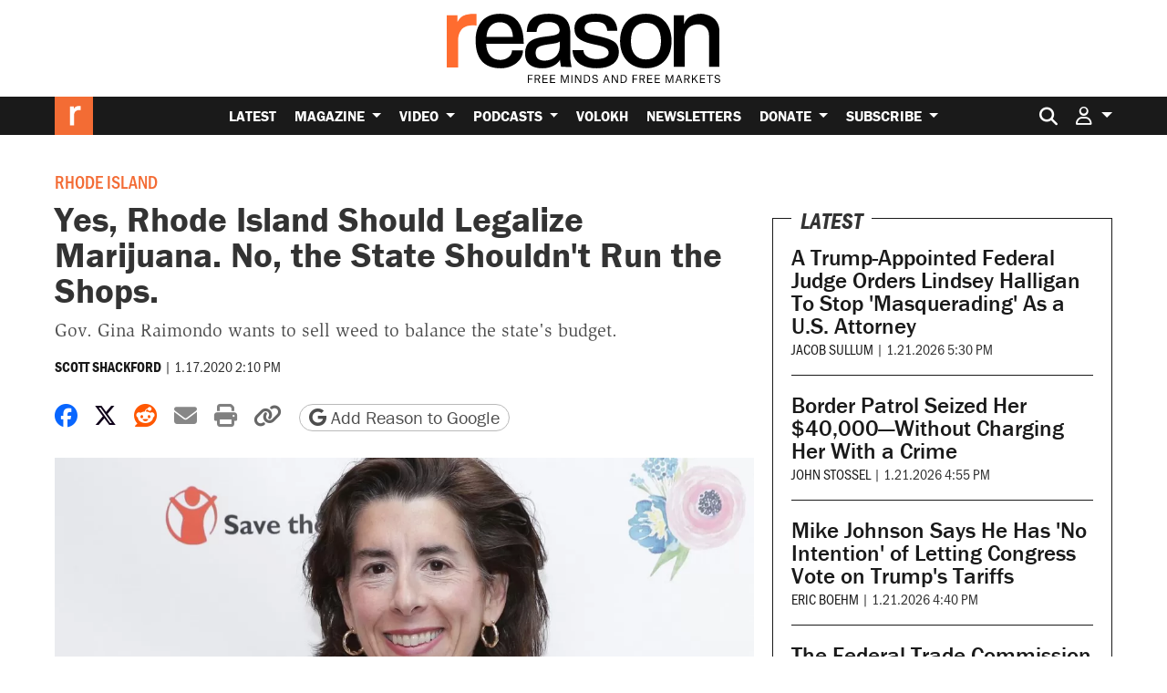

--- FILE ---
content_type: text/html; charset=utf-8
request_url: https://www.google.com/recaptcha/api2/anchor?ar=1&k=6LeMnkUaAAAAALL8T1-XAyB7vxpOeTExu6KwR48-&co=aHR0cHM6Ly9yZWFzb24uY29tOjQ0Mw..&hl=en&v=PoyoqOPhxBO7pBk68S4YbpHZ&size=invisible&anchor-ms=20000&execute-ms=30000&cb=ng30txxv9zn
body_size: 48726
content:
<!DOCTYPE HTML><html dir="ltr" lang="en"><head><meta http-equiv="Content-Type" content="text/html; charset=UTF-8">
<meta http-equiv="X-UA-Compatible" content="IE=edge">
<title>reCAPTCHA</title>
<style type="text/css">
/* cyrillic-ext */
@font-face {
  font-family: 'Roboto';
  font-style: normal;
  font-weight: 400;
  font-stretch: 100%;
  src: url(//fonts.gstatic.com/s/roboto/v48/KFO7CnqEu92Fr1ME7kSn66aGLdTylUAMa3GUBHMdazTgWw.woff2) format('woff2');
  unicode-range: U+0460-052F, U+1C80-1C8A, U+20B4, U+2DE0-2DFF, U+A640-A69F, U+FE2E-FE2F;
}
/* cyrillic */
@font-face {
  font-family: 'Roboto';
  font-style: normal;
  font-weight: 400;
  font-stretch: 100%;
  src: url(//fonts.gstatic.com/s/roboto/v48/KFO7CnqEu92Fr1ME7kSn66aGLdTylUAMa3iUBHMdazTgWw.woff2) format('woff2');
  unicode-range: U+0301, U+0400-045F, U+0490-0491, U+04B0-04B1, U+2116;
}
/* greek-ext */
@font-face {
  font-family: 'Roboto';
  font-style: normal;
  font-weight: 400;
  font-stretch: 100%;
  src: url(//fonts.gstatic.com/s/roboto/v48/KFO7CnqEu92Fr1ME7kSn66aGLdTylUAMa3CUBHMdazTgWw.woff2) format('woff2');
  unicode-range: U+1F00-1FFF;
}
/* greek */
@font-face {
  font-family: 'Roboto';
  font-style: normal;
  font-weight: 400;
  font-stretch: 100%;
  src: url(//fonts.gstatic.com/s/roboto/v48/KFO7CnqEu92Fr1ME7kSn66aGLdTylUAMa3-UBHMdazTgWw.woff2) format('woff2');
  unicode-range: U+0370-0377, U+037A-037F, U+0384-038A, U+038C, U+038E-03A1, U+03A3-03FF;
}
/* math */
@font-face {
  font-family: 'Roboto';
  font-style: normal;
  font-weight: 400;
  font-stretch: 100%;
  src: url(//fonts.gstatic.com/s/roboto/v48/KFO7CnqEu92Fr1ME7kSn66aGLdTylUAMawCUBHMdazTgWw.woff2) format('woff2');
  unicode-range: U+0302-0303, U+0305, U+0307-0308, U+0310, U+0312, U+0315, U+031A, U+0326-0327, U+032C, U+032F-0330, U+0332-0333, U+0338, U+033A, U+0346, U+034D, U+0391-03A1, U+03A3-03A9, U+03B1-03C9, U+03D1, U+03D5-03D6, U+03F0-03F1, U+03F4-03F5, U+2016-2017, U+2034-2038, U+203C, U+2040, U+2043, U+2047, U+2050, U+2057, U+205F, U+2070-2071, U+2074-208E, U+2090-209C, U+20D0-20DC, U+20E1, U+20E5-20EF, U+2100-2112, U+2114-2115, U+2117-2121, U+2123-214F, U+2190, U+2192, U+2194-21AE, U+21B0-21E5, U+21F1-21F2, U+21F4-2211, U+2213-2214, U+2216-22FF, U+2308-230B, U+2310, U+2319, U+231C-2321, U+2336-237A, U+237C, U+2395, U+239B-23B7, U+23D0, U+23DC-23E1, U+2474-2475, U+25AF, U+25B3, U+25B7, U+25BD, U+25C1, U+25CA, U+25CC, U+25FB, U+266D-266F, U+27C0-27FF, U+2900-2AFF, U+2B0E-2B11, U+2B30-2B4C, U+2BFE, U+3030, U+FF5B, U+FF5D, U+1D400-1D7FF, U+1EE00-1EEFF;
}
/* symbols */
@font-face {
  font-family: 'Roboto';
  font-style: normal;
  font-weight: 400;
  font-stretch: 100%;
  src: url(//fonts.gstatic.com/s/roboto/v48/KFO7CnqEu92Fr1ME7kSn66aGLdTylUAMaxKUBHMdazTgWw.woff2) format('woff2');
  unicode-range: U+0001-000C, U+000E-001F, U+007F-009F, U+20DD-20E0, U+20E2-20E4, U+2150-218F, U+2190, U+2192, U+2194-2199, U+21AF, U+21E6-21F0, U+21F3, U+2218-2219, U+2299, U+22C4-22C6, U+2300-243F, U+2440-244A, U+2460-24FF, U+25A0-27BF, U+2800-28FF, U+2921-2922, U+2981, U+29BF, U+29EB, U+2B00-2BFF, U+4DC0-4DFF, U+FFF9-FFFB, U+10140-1018E, U+10190-1019C, U+101A0, U+101D0-101FD, U+102E0-102FB, U+10E60-10E7E, U+1D2C0-1D2D3, U+1D2E0-1D37F, U+1F000-1F0FF, U+1F100-1F1AD, U+1F1E6-1F1FF, U+1F30D-1F30F, U+1F315, U+1F31C, U+1F31E, U+1F320-1F32C, U+1F336, U+1F378, U+1F37D, U+1F382, U+1F393-1F39F, U+1F3A7-1F3A8, U+1F3AC-1F3AF, U+1F3C2, U+1F3C4-1F3C6, U+1F3CA-1F3CE, U+1F3D4-1F3E0, U+1F3ED, U+1F3F1-1F3F3, U+1F3F5-1F3F7, U+1F408, U+1F415, U+1F41F, U+1F426, U+1F43F, U+1F441-1F442, U+1F444, U+1F446-1F449, U+1F44C-1F44E, U+1F453, U+1F46A, U+1F47D, U+1F4A3, U+1F4B0, U+1F4B3, U+1F4B9, U+1F4BB, U+1F4BF, U+1F4C8-1F4CB, U+1F4D6, U+1F4DA, U+1F4DF, U+1F4E3-1F4E6, U+1F4EA-1F4ED, U+1F4F7, U+1F4F9-1F4FB, U+1F4FD-1F4FE, U+1F503, U+1F507-1F50B, U+1F50D, U+1F512-1F513, U+1F53E-1F54A, U+1F54F-1F5FA, U+1F610, U+1F650-1F67F, U+1F687, U+1F68D, U+1F691, U+1F694, U+1F698, U+1F6AD, U+1F6B2, U+1F6B9-1F6BA, U+1F6BC, U+1F6C6-1F6CF, U+1F6D3-1F6D7, U+1F6E0-1F6EA, U+1F6F0-1F6F3, U+1F6F7-1F6FC, U+1F700-1F7FF, U+1F800-1F80B, U+1F810-1F847, U+1F850-1F859, U+1F860-1F887, U+1F890-1F8AD, U+1F8B0-1F8BB, U+1F8C0-1F8C1, U+1F900-1F90B, U+1F93B, U+1F946, U+1F984, U+1F996, U+1F9E9, U+1FA00-1FA6F, U+1FA70-1FA7C, U+1FA80-1FA89, U+1FA8F-1FAC6, U+1FACE-1FADC, U+1FADF-1FAE9, U+1FAF0-1FAF8, U+1FB00-1FBFF;
}
/* vietnamese */
@font-face {
  font-family: 'Roboto';
  font-style: normal;
  font-weight: 400;
  font-stretch: 100%;
  src: url(//fonts.gstatic.com/s/roboto/v48/KFO7CnqEu92Fr1ME7kSn66aGLdTylUAMa3OUBHMdazTgWw.woff2) format('woff2');
  unicode-range: U+0102-0103, U+0110-0111, U+0128-0129, U+0168-0169, U+01A0-01A1, U+01AF-01B0, U+0300-0301, U+0303-0304, U+0308-0309, U+0323, U+0329, U+1EA0-1EF9, U+20AB;
}
/* latin-ext */
@font-face {
  font-family: 'Roboto';
  font-style: normal;
  font-weight: 400;
  font-stretch: 100%;
  src: url(//fonts.gstatic.com/s/roboto/v48/KFO7CnqEu92Fr1ME7kSn66aGLdTylUAMa3KUBHMdazTgWw.woff2) format('woff2');
  unicode-range: U+0100-02BA, U+02BD-02C5, U+02C7-02CC, U+02CE-02D7, U+02DD-02FF, U+0304, U+0308, U+0329, U+1D00-1DBF, U+1E00-1E9F, U+1EF2-1EFF, U+2020, U+20A0-20AB, U+20AD-20C0, U+2113, U+2C60-2C7F, U+A720-A7FF;
}
/* latin */
@font-face {
  font-family: 'Roboto';
  font-style: normal;
  font-weight: 400;
  font-stretch: 100%;
  src: url(//fonts.gstatic.com/s/roboto/v48/KFO7CnqEu92Fr1ME7kSn66aGLdTylUAMa3yUBHMdazQ.woff2) format('woff2');
  unicode-range: U+0000-00FF, U+0131, U+0152-0153, U+02BB-02BC, U+02C6, U+02DA, U+02DC, U+0304, U+0308, U+0329, U+2000-206F, U+20AC, U+2122, U+2191, U+2193, U+2212, U+2215, U+FEFF, U+FFFD;
}
/* cyrillic-ext */
@font-face {
  font-family: 'Roboto';
  font-style: normal;
  font-weight: 500;
  font-stretch: 100%;
  src: url(//fonts.gstatic.com/s/roboto/v48/KFO7CnqEu92Fr1ME7kSn66aGLdTylUAMa3GUBHMdazTgWw.woff2) format('woff2');
  unicode-range: U+0460-052F, U+1C80-1C8A, U+20B4, U+2DE0-2DFF, U+A640-A69F, U+FE2E-FE2F;
}
/* cyrillic */
@font-face {
  font-family: 'Roboto';
  font-style: normal;
  font-weight: 500;
  font-stretch: 100%;
  src: url(//fonts.gstatic.com/s/roboto/v48/KFO7CnqEu92Fr1ME7kSn66aGLdTylUAMa3iUBHMdazTgWw.woff2) format('woff2');
  unicode-range: U+0301, U+0400-045F, U+0490-0491, U+04B0-04B1, U+2116;
}
/* greek-ext */
@font-face {
  font-family: 'Roboto';
  font-style: normal;
  font-weight: 500;
  font-stretch: 100%;
  src: url(//fonts.gstatic.com/s/roboto/v48/KFO7CnqEu92Fr1ME7kSn66aGLdTylUAMa3CUBHMdazTgWw.woff2) format('woff2');
  unicode-range: U+1F00-1FFF;
}
/* greek */
@font-face {
  font-family: 'Roboto';
  font-style: normal;
  font-weight: 500;
  font-stretch: 100%;
  src: url(//fonts.gstatic.com/s/roboto/v48/KFO7CnqEu92Fr1ME7kSn66aGLdTylUAMa3-UBHMdazTgWw.woff2) format('woff2');
  unicode-range: U+0370-0377, U+037A-037F, U+0384-038A, U+038C, U+038E-03A1, U+03A3-03FF;
}
/* math */
@font-face {
  font-family: 'Roboto';
  font-style: normal;
  font-weight: 500;
  font-stretch: 100%;
  src: url(//fonts.gstatic.com/s/roboto/v48/KFO7CnqEu92Fr1ME7kSn66aGLdTylUAMawCUBHMdazTgWw.woff2) format('woff2');
  unicode-range: U+0302-0303, U+0305, U+0307-0308, U+0310, U+0312, U+0315, U+031A, U+0326-0327, U+032C, U+032F-0330, U+0332-0333, U+0338, U+033A, U+0346, U+034D, U+0391-03A1, U+03A3-03A9, U+03B1-03C9, U+03D1, U+03D5-03D6, U+03F0-03F1, U+03F4-03F5, U+2016-2017, U+2034-2038, U+203C, U+2040, U+2043, U+2047, U+2050, U+2057, U+205F, U+2070-2071, U+2074-208E, U+2090-209C, U+20D0-20DC, U+20E1, U+20E5-20EF, U+2100-2112, U+2114-2115, U+2117-2121, U+2123-214F, U+2190, U+2192, U+2194-21AE, U+21B0-21E5, U+21F1-21F2, U+21F4-2211, U+2213-2214, U+2216-22FF, U+2308-230B, U+2310, U+2319, U+231C-2321, U+2336-237A, U+237C, U+2395, U+239B-23B7, U+23D0, U+23DC-23E1, U+2474-2475, U+25AF, U+25B3, U+25B7, U+25BD, U+25C1, U+25CA, U+25CC, U+25FB, U+266D-266F, U+27C0-27FF, U+2900-2AFF, U+2B0E-2B11, U+2B30-2B4C, U+2BFE, U+3030, U+FF5B, U+FF5D, U+1D400-1D7FF, U+1EE00-1EEFF;
}
/* symbols */
@font-face {
  font-family: 'Roboto';
  font-style: normal;
  font-weight: 500;
  font-stretch: 100%;
  src: url(//fonts.gstatic.com/s/roboto/v48/KFO7CnqEu92Fr1ME7kSn66aGLdTylUAMaxKUBHMdazTgWw.woff2) format('woff2');
  unicode-range: U+0001-000C, U+000E-001F, U+007F-009F, U+20DD-20E0, U+20E2-20E4, U+2150-218F, U+2190, U+2192, U+2194-2199, U+21AF, U+21E6-21F0, U+21F3, U+2218-2219, U+2299, U+22C4-22C6, U+2300-243F, U+2440-244A, U+2460-24FF, U+25A0-27BF, U+2800-28FF, U+2921-2922, U+2981, U+29BF, U+29EB, U+2B00-2BFF, U+4DC0-4DFF, U+FFF9-FFFB, U+10140-1018E, U+10190-1019C, U+101A0, U+101D0-101FD, U+102E0-102FB, U+10E60-10E7E, U+1D2C0-1D2D3, U+1D2E0-1D37F, U+1F000-1F0FF, U+1F100-1F1AD, U+1F1E6-1F1FF, U+1F30D-1F30F, U+1F315, U+1F31C, U+1F31E, U+1F320-1F32C, U+1F336, U+1F378, U+1F37D, U+1F382, U+1F393-1F39F, U+1F3A7-1F3A8, U+1F3AC-1F3AF, U+1F3C2, U+1F3C4-1F3C6, U+1F3CA-1F3CE, U+1F3D4-1F3E0, U+1F3ED, U+1F3F1-1F3F3, U+1F3F5-1F3F7, U+1F408, U+1F415, U+1F41F, U+1F426, U+1F43F, U+1F441-1F442, U+1F444, U+1F446-1F449, U+1F44C-1F44E, U+1F453, U+1F46A, U+1F47D, U+1F4A3, U+1F4B0, U+1F4B3, U+1F4B9, U+1F4BB, U+1F4BF, U+1F4C8-1F4CB, U+1F4D6, U+1F4DA, U+1F4DF, U+1F4E3-1F4E6, U+1F4EA-1F4ED, U+1F4F7, U+1F4F9-1F4FB, U+1F4FD-1F4FE, U+1F503, U+1F507-1F50B, U+1F50D, U+1F512-1F513, U+1F53E-1F54A, U+1F54F-1F5FA, U+1F610, U+1F650-1F67F, U+1F687, U+1F68D, U+1F691, U+1F694, U+1F698, U+1F6AD, U+1F6B2, U+1F6B9-1F6BA, U+1F6BC, U+1F6C6-1F6CF, U+1F6D3-1F6D7, U+1F6E0-1F6EA, U+1F6F0-1F6F3, U+1F6F7-1F6FC, U+1F700-1F7FF, U+1F800-1F80B, U+1F810-1F847, U+1F850-1F859, U+1F860-1F887, U+1F890-1F8AD, U+1F8B0-1F8BB, U+1F8C0-1F8C1, U+1F900-1F90B, U+1F93B, U+1F946, U+1F984, U+1F996, U+1F9E9, U+1FA00-1FA6F, U+1FA70-1FA7C, U+1FA80-1FA89, U+1FA8F-1FAC6, U+1FACE-1FADC, U+1FADF-1FAE9, U+1FAF0-1FAF8, U+1FB00-1FBFF;
}
/* vietnamese */
@font-face {
  font-family: 'Roboto';
  font-style: normal;
  font-weight: 500;
  font-stretch: 100%;
  src: url(//fonts.gstatic.com/s/roboto/v48/KFO7CnqEu92Fr1ME7kSn66aGLdTylUAMa3OUBHMdazTgWw.woff2) format('woff2');
  unicode-range: U+0102-0103, U+0110-0111, U+0128-0129, U+0168-0169, U+01A0-01A1, U+01AF-01B0, U+0300-0301, U+0303-0304, U+0308-0309, U+0323, U+0329, U+1EA0-1EF9, U+20AB;
}
/* latin-ext */
@font-face {
  font-family: 'Roboto';
  font-style: normal;
  font-weight: 500;
  font-stretch: 100%;
  src: url(//fonts.gstatic.com/s/roboto/v48/KFO7CnqEu92Fr1ME7kSn66aGLdTylUAMa3KUBHMdazTgWw.woff2) format('woff2');
  unicode-range: U+0100-02BA, U+02BD-02C5, U+02C7-02CC, U+02CE-02D7, U+02DD-02FF, U+0304, U+0308, U+0329, U+1D00-1DBF, U+1E00-1E9F, U+1EF2-1EFF, U+2020, U+20A0-20AB, U+20AD-20C0, U+2113, U+2C60-2C7F, U+A720-A7FF;
}
/* latin */
@font-face {
  font-family: 'Roboto';
  font-style: normal;
  font-weight: 500;
  font-stretch: 100%;
  src: url(//fonts.gstatic.com/s/roboto/v48/KFO7CnqEu92Fr1ME7kSn66aGLdTylUAMa3yUBHMdazQ.woff2) format('woff2');
  unicode-range: U+0000-00FF, U+0131, U+0152-0153, U+02BB-02BC, U+02C6, U+02DA, U+02DC, U+0304, U+0308, U+0329, U+2000-206F, U+20AC, U+2122, U+2191, U+2193, U+2212, U+2215, U+FEFF, U+FFFD;
}
/* cyrillic-ext */
@font-face {
  font-family: 'Roboto';
  font-style: normal;
  font-weight: 900;
  font-stretch: 100%;
  src: url(//fonts.gstatic.com/s/roboto/v48/KFO7CnqEu92Fr1ME7kSn66aGLdTylUAMa3GUBHMdazTgWw.woff2) format('woff2');
  unicode-range: U+0460-052F, U+1C80-1C8A, U+20B4, U+2DE0-2DFF, U+A640-A69F, U+FE2E-FE2F;
}
/* cyrillic */
@font-face {
  font-family: 'Roboto';
  font-style: normal;
  font-weight: 900;
  font-stretch: 100%;
  src: url(//fonts.gstatic.com/s/roboto/v48/KFO7CnqEu92Fr1ME7kSn66aGLdTylUAMa3iUBHMdazTgWw.woff2) format('woff2');
  unicode-range: U+0301, U+0400-045F, U+0490-0491, U+04B0-04B1, U+2116;
}
/* greek-ext */
@font-face {
  font-family: 'Roboto';
  font-style: normal;
  font-weight: 900;
  font-stretch: 100%;
  src: url(//fonts.gstatic.com/s/roboto/v48/KFO7CnqEu92Fr1ME7kSn66aGLdTylUAMa3CUBHMdazTgWw.woff2) format('woff2');
  unicode-range: U+1F00-1FFF;
}
/* greek */
@font-face {
  font-family: 'Roboto';
  font-style: normal;
  font-weight: 900;
  font-stretch: 100%;
  src: url(//fonts.gstatic.com/s/roboto/v48/KFO7CnqEu92Fr1ME7kSn66aGLdTylUAMa3-UBHMdazTgWw.woff2) format('woff2');
  unicode-range: U+0370-0377, U+037A-037F, U+0384-038A, U+038C, U+038E-03A1, U+03A3-03FF;
}
/* math */
@font-face {
  font-family: 'Roboto';
  font-style: normal;
  font-weight: 900;
  font-stretch: 100%;
  src: url(//fonts.gstatic.com/s/roboto/v48/KFO7CnqEu92Fr1ME7kSn66aGLdTylUAMawCUBHMdazTgWw.woff2) format('woff2');
  unicode-range: U+0302-0303, U+0305, U+0307-0308, U+0310, U+0312, U+0315, U+031A, U+0326-0327, U+032C, U+032F-0330, U+0332-0333, U+0338, U+033A, U+0346, U+034D, U+0391-03A1, U+03A3-03A9, U+03B1-03C9, U+03D1, U+03D5-03D6, U+03F0-03F1, U+03F4-03F5, U+2016-2017, U+2034-2038, U+203C, U+2040, U+2043, U+2047, U+2050, U+2057, U+205F, U+2070-2071, U+2074-208E, U+2090-209C, U+20D0-20DC, U+20E1, U+20E5-20EF, U+2100-2112, U+2114-2115, U+2117-2121, U+2123-214F, U+2190, U+2192, U+2194-21AE, U+21B0-21E5, U+21F1-21F2, U+21F4-2211, U+2213-2214, U+2216-22FF, U+2308-230B, U+2310, U+2319, U+231C-2321, U+2336-237A, U+237C, U+2395, U+239B-23B7, U+23D0, U+23DC-23E1, U+2474-2475, U+25AF, U+25B3, U+25B7, U+25BD, U+25C1, U+25CA, U+25CC, U+25FB, U+266D-266F, U+27C0-27FF, U+2900-2AFF, U+2B0E-2B11, U+2B30-2B4C, U+2BFE, U+3030, U+FF5B, U+FF5D, U+1D400-1D7FF, U+1EE00-1EEFF;
}
/* symbols */
@font-face {
  font-family: 'Roboto';
  font-style: normal;
  font-weight: 900;
  font-stretch: 100%;
  src: url(//fonts.gstatic.com/s/roboto/v48/KFO7CnqEu92Fr1ME7kSn66aGLdTylUAMaxKUBHMdazTgWw.woff2) format('woff2');
  unicode-range: U+0001-000C, U+000E-001F, U+007F-009F, U+20DD-20E0, U+20E2-20E4, U+2150-218F, U+2190, U+2192, U+2194-2199, U+21AF, U+21E6-21F0, U+21F3, U+2218-2219, U+2299, U+22C4-22C6, U+2300-243F, U+2440-244A, U+2460-24FF, U+25A0-27BF, U+2800-28FF, U+2921-2922, U+2981, U+29BF, U+29EB, U+2B00-2BFF, U+4DC0-4DFF, U+FFF9-FFFB, U+10140-1018E, U+10190-1019C, U+101A0, U+101D0-101FD, U+102E0-102FB, U+10E60-10E7E, U+1D2C0-1D2D3, U+1D2E0-1D37F, U+1F000-1F0FF, U+1F100-1F1AD, U+1F1E6-1F1FF, U+1F30D-1F30F, U+1F315, U+1F31C, U+1F31E, U+1F320-1F32C, U+1F336, U+1F378, U+1F37D, U+1F382, U+1F393-1F39F, U+1F3A7-1F3A8, U+1F3AC-1F3AF, U+1F3C2, U+1F3C4-1F3C6, U+1F3CA-1F3CE, U+1F3D4-1F3E0, U+1F3ED, U+1F3F1-1F3F3, U+1F3F5-1F3F7, U+1F408, U+1F415, U+1F41F, U+1F426, U+1F43F, U+1F441-1F442, U+1F444, U+1F446-1F449, U+1F44C-1F44E, U+1F453, U+1F46A, U+1F47D, U+1F4A3, U+1F4B0, U+1F4B3, U+1F4B9, U+1F4BB, U+1F4BF, U+1F4C8-1F4CB, U+1F4D6, U+1F4DA, U+1F4DF, U+1F4E3-1F4E6, U+1F4EA-1F4ED, U+1F4F7, U+1F4F9-1F4FB, U+1F4FD-1F4FE, U+1F503, U+1F507-1F50B, U+1F50D, U+1F512-1F513, U+1F53E-1F54A, U+1F54F-1F5FA, U+1F610, U+1F650-1F67F, U+1F687, U+1F68D, U+1F691, U+1F694, U+1F698, U+1F6AD, U+1F6B2, U+1F6B9-1F6BA, U+1F6BC, U+1F6C6-1F6CF, U+1F6D3-1F6D7, U+1F6E0-1F6EA, U+1F6F0-1F6F3, U+1F6F7-1F6FC, U+1F700-1F7FF, U+1F800-1F80B, U+1F810-1F847, U+1F850-1F859, U+1F860-1F887, U+1F890-1F8AD, U+1F8B0-1F8BB, U+1F8C0-1F8C1, U+1F900-1F90B, U+1F93B, U+1F946, U+1F984, U+1F996, U+1F9E9, U+1FA00-1FA6F, U+1FA70-1FA7C, U+1FA80-1FA89, U+1FA8F-1FAC6, U+1FACE-1FADC, U+1FADF-1FAE9, U+1FAF0-1FAF8, U+1FB00-1FBFF;
}
/* vietnamese */
@font-face {
  font-family: 'Roboto';
  font-style: normal;
  font-weight: 900;
  font-stretch: 100%;
  src: url(//fonts.gstatic.com/s/roboto/v48/KFO7CnqEu92Fr1ME7kSn66aGLdTylUAMa3OUBHMdazTgWw.woff2) format('woff2');
  unicode-range: U+0102-0103, U+0110-0111, U+0128-0129, U+0168-0169, U+01A0-01A1, U+01AF-01B0, U+0300-0301, U+0303-0304, U+0308-0309, U+0323, U+0329, U+1EA0-1EF9, U+20AB;
}
/* latin-ext */
@font-face {
  font-family: 'Roboto';
  font-style: normal;
  font-weight: 900;
  font-stretch: 100%;
  src: url(//fonts.gstatic.com/s/roboto/v48/KFO7CnqEu92Fr1ME7kSn66aGLdTylUAMa3KUBHMdazTgWw.woff2) format('woff2');
  unicode-range: U+0100-02BA, U+02BD-02C5, U+02C7-02CC, U+02CE-02D7, U+02DD-02FF, U+0304, U+0308, U+0329, U+1D00-1DBF, U+1E00-1E9F, U+1EF2-1EFF, U+2020, U+20A0-20AB, U+20AD-20C0, U+2113, U+2C60-2C7F, U+A720-A7FF;
}
/* latin */
@font-face {
  font-family: 'Roboto';
  font-style: normal;
  font-weight: 900;
  font-stretch: 100%;
  src: url(//fonts.gstatic.com/s/roboto/v48/KFO7CnqEu92Fr1ME7kSn66aGLdTylUAMa3yUBHMdazQ.woff2) format('woff2');
  unicode-range: U+0000-00FF, U+0131, U+0152-0153, U+02BB-02BC, U+02C6, U+02DA, U+02DC, U+0304, U+0308, U+0329, U+2000-206F, U+20AC, U+2122, U+2191, U+2193, U+2212, U+2215, U+FEFF, U+FFFD;
}

</style>
<link rel="stylesheet" type="text/css" href="https://www.gstatic.com/recaptcha/releases/PoyoqOPhxBO7pBk68S4YbpHZ/styles__ltr.css">
<script nonce="SPXc5WDfvsTd01fzFMkwOw" type="text/javascript">window['__recaptcha_api'] = 'https://www.google.com/recaptcha/api2/';</script>
<script type="text/javascript" src="https://www.gstatic.com/recaptcha/releases/PoyoqOPhxBO7pBk68S4YbpHZ/recaptcha__en.js" nonce="SPXc5WDfvsTd01fzFMkwOw">
      
    </script></head>
<body><div id="rc-anchor-alert" class="rc-anchor-alert"></div>
<input type="hidden" id="recaptcha-token" value="[base64]">
<script type="text/javascript" nonce="SPXc5WDfvsTd01fzFMkwOw">
      recaptcha.anchor.Main.init("[\x22ainput\x22,[\x22bgdata\x22,\x22\x22,\[base64]/[base64]/[base64]/[base64]/[base64]/[base64]/KGcoTywyNTMsTy5PKSxVRyhPLEMpKTpnKE8sMjUzLEMpLE8pKSxsKSksTykpfSxieT1mdW5jdGlvbihDLE8sdSxsKXtmb3IobD0odT1SKEMpLDApO08+MDtPLS0pbD1sPDw4fFooQyk7ZyhDLHUsbCl9LFVHPWZ1bmN0aW9uKEMsTyl7Qy5pLmxlbmd0aD4xMDQ/[base64]/[base64]/[base64]/[base64]/[base64]/[base64]/[base64]\\u003d\x22,\[base64]\\u003d\\u003d\x22,\x22w7orw6EhesKUw406fHzDsCMNwoYbw7rCpMOyJRs/UsOVHx3DpWzCnQxOFTsTwqRnworCvyzDvCDDmkptwofClVnDg2JzwoUVwpPCsynDjMK0w4kpFEYjIcKCw5/CnMOYw7bDhsOlwp/Cpm8uZMO6w6pOw53DscK6EXFiwq3Dq2Q9a8KRw5bCp8OIKMOvwrA9E8OpEsKnVWlDw4Q/EsOsw5TDkjPCusOAfBATYBgbw6/CkyxXwrLDvyVsQ8K0wp5EVsOFw6LDoknDm8O/woHDqlxAEjbDp8KBJUHDhWJjOTfDj8OCwpPDj8OUwq3CuD3CocKwNhHCg8KBwooaw5vDgn5nw4k6AcKrTsKtwqzDrsKveF1rw4vDmRYcUjxibcKXw4RTY8O5wpfCmVrDvwVsecOqCAfCscOQwr7DtsK/woDDp1tUcTwyTRV5BsK2w5VzXHDDnsK0HcKJXRDCkx7CtyrCl8Oww5DCtDfDu8K5wofCsMOuNcOzI8OkEmXCt24FR8Kmw4DDu8KswoHDiMKjw4Vtwq1Rw6TDlcKxScK+wo/Ck3fCtMKYd2/Dt8OkwrIhOB7CrMKGFsOrD8Kkw5fCv8KvagXCv17Cs8KRw4krwp9Tw4t0TW87LDxywoTCnDrDjhtqfyRQw4QQfxAtIsOZJ3Nyw5I0HgMGwrYhfcK1bsKKQRHDlm/Dt8Kdw73DuUrClcOzMycCA2nCrcKpw67DosKpecOXL8Oxw5TCt0vDmMKKHEXCrsKyH8O9wq7DnMONTCfCmjXDs0LDtsOCUcOSaMOPVcOnwpk1G8OUwrHCncO/UynCjCAFwqnCjF8SwoxEw53DncKkw7IlJ8OCwoHDlX/Dmn7DlMK9FltzRcOdw4LDu8KpF3VHw67CjcKNwpVrIcOgw6fDjlZMw7zDlgkqwrnDsSQmwr1qHcKmwrwuw611WMOZX3jCqyRpZ8KVwr3Cj8OQw7jCq8ORw7VuciHCnMOfwrvCpytEXcOIw7Zud8OXw4ZFf8Ojw4LDlC1Yw51hwq/Clz9JecOiwq3Do8OcB8KJwpLDpcKObsO6wqHCmTFdUlUcXhPCj8Orw6dAIsOkATh+w7LDv0LDvQ7Dt1c9d8KXw7INQMK8wrYJw7PDpsO4N3zDr8KpaXvCtl7Cu8OfB8O/w5zClVQ0wpjCn8O9w5/DpsKowrHCj3UjFcOEIkh7w4rCjMKnwqjDisOYwprDuMKrwoszw4pmYcKsw7TCgA0VVkkmw5EwSMKywoDCgsK1w6RvwrPCjcOOccOAwq3Cl8OAR13DlMKYwqsfw4Aow4Z4em4YwqFXI38ZNsKhZX/DrkQvPVQVw5jDv8OBbcOra8Osw70Iw4Nmw7LCt8KewpnCqcKAIjHCq3/DmxBhRjrCucOhwp8XZzl/[base64]/CrsKVZyJJQnhCwqkkwq1yfMKMw6hOe2HClMKdwpLCssKWRMOzUsKvw7LCu8K0woHDvS/CnsOnwozCicKGGl4AwqbCnsOFwonDpAZNw5vDucK/[base64]/LcKiFcONcg0JSW4Vw4lrw4vCk1s5dsO7CkIWw6FBOF/Chh7DqcO0wq43wr/CsMK3wp7DvXrDvho7wocJesOzw4dsw4jDm8OBH8KQw7vCuh4lw7ATFsK1w68hOGErw7fCoMKpU8OYwp40GyfClMK/ZMOow6bCiMK7wqhmU8OKw7DCpcKcccOnWgrCuMKswqLCih/Dgx/[base64]/DmjtFw4djw6F8wozDl39XwqxYwqvCgMKvw71ewo/DhcOzFjtSCMKybcOdJ8OTwqjCk07DpCPDgBhOwq7CgnLDsHU/dMKKw4bChcKtw4DCicO1w4TDtsOfUMKJw7bDuxbCtGnDtsOaRsKFK8KgKw93w5rCmmvDssO2CsOjYMKxEy03aMODW8OxWBLDiglXccOrw4XDocKsw5fCg0E6w6MTw5Ipw7Znwp3CpmXDlTs8w73DvCnCucOzcgwow6Ncw4YXw7YpBcOzw68/[base64]/DsxzCuSd/Y8Otw55XOcOKA2Vzw5zCnwtGUcOoX8OswrjChMODV8Kcw7HDtETCmcKdA3wGaAwGZ2vDgRfDuMKdAsK/XcOuQkjDl2EOQis5FMO1w4gpw7/DpFlSH259BsKCwpZDXG9kZARZw79owqYtBHp4EMKGw4dOwoUQZXh+JGZDCjjCo8OIdVUewrTCosKFLsKZBHjDhQnCizo6Th7DhMOTXcOXcsOawq3Du2zDoTpXw4fDvwfChcKfwpRndcOEw7kRwoVzwr7Cs8O+w7XDpsOcIcOJb1YtHcK/CUIpX8K+w4bDrDrCssOVwp/DicKcOCrCqUs9TcOhLn/Dh8OpJ8OtYkHCo8OldcOEWsKmwpPDhVgIw5Blw4bDj8OGwr4ufhTDssKsw7QsJUtww6NtTsO3GlTDocO+aV19w4jCs2ENEsOtIHDDtcO0w6/ClB3Cmk3CtsOFw5LCi2YiEsK+PFrCsGXCg8Khwo5Gw6rDlcOyw6dUGlvDvnsRwqwkScOlMVQsYMKPwqIJSMOhwr/Dr8OsDG3Co8KHw6/DogHDrcK0wovDhsKewq8fwphfF2Zkw67ClAt+VMKcw7rCk8KtbcO1w5HDgsKIwpFPQw06TcKWNsK2w54/NsOkY8OSBMOswpLDrWbCjC/Dl8KowqnDgcKbwqhBZMKywqDDrFhGLAHChAAUw4sywocEwqLCj0zCk8Odw4DDsH1kwr/[base64]/[base64]/DncKICsKBcgp0ccKKw63DgB3CucOAB8KDwqLCqQ/[base64]/DncKCw4tOw7vDtkMXwqNlS8K/w6jCmcKcIsOcODPCmxdPQUrCqsKHJX/Cg2TDlcK4w6XDh8Oyw6A3agPCiUnCnGIewodMecKfBcKqHU7DvcKWwpgZwqRIQkzDqWXCksK5MzlIHzoLAX/[base64]/bE3CocOwQ0tIw5rDnsOWw7/[base64]/[base64]/CpzBNw63CmcOFfyTCiT9vKRXDnXzDrsKNeyB6K1vDtGRaw4oowr7Cl8O7wonDsVDDo8K4LsKkw6HCqx4/w6zDsnXDo1ZleX/DhCNJwoMWR8O3w4l1w49awqlnw7g0w6tEMsK+w7ozw5TDshMFPRDChsKWfcOwfsO5w6IZYcO7QC7CoHtowrfClgbCrUdgw7UIw6UNMjw2DyHDhTXDnMOODcOkWF3Dh8KCw5dLK2BRw6HCkMORVT/Dpgcjw63DtcKQw4/ChMKMR8KKe0Z4RyoHwpMBwrpFw45zwqvCllvDoEvDkhBxw43Dp1Alw4hYN1F7w5HCsjLDusK5FSlPA1TDikvClcKHNBDCvcO7w5tVKSpcwqpEf8O1IcKFw5wPw6MmS8OoZ8KDwpdFwoPCpkTCm8Kswq4BTMKtw5oJfCvCjVROJMOdB8OGLsOwRsK3dUHDsD/DjXbDlWTDsBrDgcOsw7pjwq1Xw5jCg8KXwrrCkyp5w4IMLMKqwoLDssKVwrHChlYZZsKCRMKaw7kwKQ3DhcOVwrgsO8KNdMOLKU/CjsKHw45jMGx2RnfCqBLDvcOuEkLDon5Yw6HChHzDvxzDh8KRIlHDoWzCj8O4S1c2w7siwps/[base64]/DgC/CiHfCihHClE/Dg01Bw70MEsOtTzsrw4fDuCRTLEPCsHcVwrXDiEHCkMKuwqTCi1oVw5HCmxpIwovDvsOFw5/DsMKWaTbClcKsO2EdwpsVw7JiwoLCjxrCkiLDiWdqYMKBw5ERUcKgwrAIeUbDhMOAECNhJ8OZw5DCuTPDr3ZMDHlDwpfChsKJRcKdw5l4wo4FwoAnw5o/QMKcwrPCrsOVIx7Dt8OHwqXCp8O6FkHCu8OWwoTCukrCkUfDmcO6GhF+TcOKw5Idw4zCsUXDn8OqUMK1XT/[base64]/CrcO+BcKtdjhMIGbCmcKEZ8OEEcKaJU/Cg8Kvc8K9WznDmxvDicOYQ8OjwoIuwp7DisOiw6HDsVY+InPDv0cPwrPCkMKgUsKRwrLDgS7CisK7wrLDvMKHJnXCjsOOKVQ8w5RpN3LCoMKXw5LDqsOSaUZ/w7kuw5zDgkRJw4g+b0LCjQlPw7rDsVHDshzDicKoZHvDmcOBwqTDnMK9w443TCZTwrI1B8OpMMORJVPDp8K1wrHDscK5DcOawr96CMOiwq/DuMKEw5Y1VsKvccK5DgPCn8Oow6ITwpVFw5jDmEPCj8Kfw6vCjw3Dr8KOwqzDu8KZYMOsQUtuw5DCuQ0oXMKlwr3Dr8K/[base64]/CqsOuw4vCocOxUcKQwrRzRjbDoMOQVsKIY8OZMsOXw7zCgyfCoMKCw7HChXl3MlEmw4FOVSPCjMKpAVtAN1FEw6Jzw6DCscOfcRHDgMOOT2/DtMOYwpDCg1/CmsKeUsKpSMOpwpF3woIOw5HDlD/DoW3DsMKOwqRHRjAuJsKywozDhm/[base64]/DllxsW8OBM8OuI8KYwo5Vw4DCoBDDp8O9w6QlGMOwPcKCdcKKecK9w7hUwrtIwr9Tf8OzwqfDrcKpw71Iw67DkcKgw6QVwrEswqErw6LDmUFuw6oFw6bDosK/wqjCuXTCiXPCpwLDs0TDq8OywqvDvcKnwq1CDwA5M0xJal7DnwDDhcOew6zDtcKYY8Kbw69wFX/CkVcGfzjDoVgYFcOhN8OyfCrCsFnCqDnCp1XCmCrCvMOfGVtcw5zDr8O8AzrDtsKGZ8OAw45PwpDDisKRwqPCo8OQwpjDtsOgB8ONXiXDscKGVU44w4/Dug3Dl8KNCcK+wqp1wqrDr8OCwqMBw7HCiHMfZsOGw58aV14gWzsQUy8pcMOKw51xaQnDhW/CjxQGNU7CtsOFwpZlZHN2wo05SGFYIRdfw5Fiw5oqwo4bwrfCmV7DlR/CrT/DuCXDnEo/[base64]/[base64]/CvVQseX/DhcKLw5zDrMK9MAnCgmx8LhbCnkvDisKGJnXCoEg9woPCo8KRw6TDmxPDi2IVw4PClMOZwqAew77Cn8OeScOEF8Kiw4/Cn8OeSAQwDHHChsORJMOpwqcNJcKdd2bDkMOELMKdBy3DkxPCvsObw63CmHHDksK1AcOlw57Cmj0RKRTCti0zwrzDlMKbacOibcKVAsKew43DvWbCo8O2w6TCk8KZCTB9wovDh8KRwpjCsEdzZMOuw4LDog5xw77CusKfw5nDrcKwwrHDisOJT8KYwqHCvDrDmU/Dr0cvw6lzw5XCrmILw4TDrcKnw5bCtB1jTG9JIcO1T8OnTMOCUsKjRgpVwoF9w5Mzwr5VLU/[base64]/[base64]/[base64]/DhE3CgnrDmsOJFQrDjz3CtMOPI3N4w6pAw7nDk8Ozw5x+PhrCrcOgNgl/H2McIcOXwpcIwqZ4NgoHw7Fmwr/Ds8Ouw5/Dl8KBwrc5ScOYw7oEwr/Cu8Ouw4ZzGsOtWjfCi8O4wqdLd8Kvw4jCtcKHdcKjw74rw75DwqYywoHDicKJwrkvwo7ClyLDi2RhwrPDvU/CnEtEeEDDpWTDtcO4wovCvCrCnsOww4TCqQTDjcK6IcONw5TCosOuZhNQwqvDuMONVhjDgmJ9w4rDmw4awoQOKFHDmhZiw7syDgHDlS7Dp23DsnpjJ0Q/GcO4w4thAsKMGzfDp8OJw43DrMO1WcO5ZMKGwr7CnwXDgsOCSWksw6XCtQ7DiMKWVsO+QMORw4rDiMKjFsKIw4nCnsOnK8Ojw6TCssK3wo7DrMKobXcBwo/[base64]/CosO4wqvDph5Hw5wAUHfDosO2wrA0VyM0eno+UnrDtMKSDg8eBFhrQMODF8O8EcOubiDCrMO6LhHDicKWeMKew73DvD5dDj0AwogpScOlwpzChzEgJsK3biLDqMObwqN9w50YKMO/LQrDowTCqgw2w4sJw7/DicKwwpbCtFIfDFpRB8KSGsO8FcOWw6XDnwJzwqDCgMKsfDU+WcOTZ8OEw5zDncOcND/DicK+w5oww7svQwbDj8KOZiLCs2xMw5jDncKFW8KcwrrCjGklw5rDscK4BcO6LcOCwpZ3JHrChAw1bl4cwpDCrjNDEcKaw6rCph/DisOVwoIzECvCmkrCqcOcwr5fIlpWwokeaU7CtxHClsOBQyASwqDDohVnQWEFa2A/Rg7DgW9lw7kfw5pbI8K6w7d0aMKaAMO+wrpfw6Z0ewtcw4rDiGpYw5F5P8OLw7cWwqfDuw3CpB1YJMO7w75Sw6FJVsKPwrHDjB7DjQ7DvsOZw4rDm0NlGx55wq/DjTk7w67Crw7DgH/DiUtywr5tJsKuw6BwwrViw5ACAcK5wpTCksK/w7xga1HDlMOPICsZN8KLUcK/[base64]/DncO/VVs/[base64]/DtlTCuT3DtibDr8Kzw5HCsMKNSsOIJ8OlZ1BBw4Vtw4TCqmzDncOGEsKrw4x4w7bDqztFDDzDjhXCshhtwrHDojA3XC3DgcKUDRRHw7gKT8K5MSjCuyJUOsOHw45Rw43Do8KgaQ7DtcKOwpJ3B8O6UknDnz0cwod4w4FeCEkEwp/DtsOGw78AKl5nLR/[base64]/WMOqBzHCu8KQIhA5w6VXBH4kSGjCq8Ogwq07QAhFVcKAwrLCkknDhMKqwr5mw5tnw7fDgcOILBouQcOOex/CijvDtMOow4RgbnHCnsKVa3/DhsK2w7A0w6x8wplWLi7DqcOREsK7WsO4VW5bwrnCqgpqNBLCkUlDcsKKFQhSwqTCrcKXMTHDisOPIcK/wpzCsMO7NsOiw7QDwovDrsKkc8OMw5XCt8K6acKXGnPCnxfCohIFdcKzw4nDo8O5w519w50fKcK/w5dgIgXDmxllCMORHcOADjg6w59EWsOHZ8K7wrXCs8KZwqB2cmDCvcOwwqbCoCHDjzLDu8OEScK/wq7DoGLDjG/DgTTCn1Quwok/csOUw4TDsMOQw6oywqTDrsOBN1Frwr1SLMOqc1oEwp4Iw5nCpWpSWAjCqw3Cl8OMw4YEeMKvwqwQw5xfw5/DvMKDcXlRwoXDqUkIKsO3G8KYI8Kuwr7CiQxZQsKkwozDr8O7EBQhw77Dq8Oew4Z2V8O9wpLCuz8nfmDCvD3Dh8O8w70sw6DDqcKZwpHDvRbCrETCpgXDlcOHwrZAw5ltQMKdw7J9UWcRbMK7OEVGC8KTwqRjw5nCow/DkVrCllHDo8K0wrXCjnvDrcKCwobDijvCssOaw5/[base64]/DvcKvwrnCijFQwqhcwr1NwpdOw6g/DsOQXEbDvkDCmcOqOmPCncKvwqXCvMOYEg90w5LCnRtCawLDu1zDvXELwol3wojDvcOsLTVdwoMlfMOVAS/Dji9aR8KQwofDtgTDucKXwqwceCnCqm12AlDCjF09w5nDh2l0w6fCiMKrR1jCtsOvw6bDlDR4EmsAw4ZRaG7CoW04wqTCi8K/w4zDoB/[base64]/DmAJwqMLL8K+J8KsRTPCm8Otw4PDtsOxW8O/PlF7AmNsw5LCvT86wpzDkFPChkIsw5vCkMOGwqzDmznDk8KCHEJVHsKzw43Cn0ZLwqTCp8Oqwo3DkcKwLB3CtFBaFy17dCzCkSnCpFPDkgULw69OwrvDkcOJQho/[base64]/Dj8KlY3zCm1JaSwLCvgweRMO8fD3DsgQNUl3CicODUgXCt0VOwoh0GMK/XMKew5HDnMKMwqZ0w7fCtwLCvcKhwrvDr3Zvw5zDp8KEwrExw6B6O8Oyw74dD8O1Y00RwoPCs8K1w4NXwo9FwoDCusOaR8O9OsO3BsKBLsK2w54uHhbDjHDDjcOtwqcBYcOYIsKbYXPCusK/w5QUw4TCvx7DjVXCtMK3w6pXw5YoSsK9worDsMOmXMKUN8Omw7HDsWpbwp9SQ0AXw6kfwoFXwq44aSFMwqbCm3cZPMKawq97w4jDqQXCiSJhVkfDoUbDicOMwpBMw5bCmAbDl8OtwoLCiMOTRCJHwq7CtcO5VsOHw57DkhLChXbCj8KYw5TDtcONLWXDrELCgF3DnMO/E8OfY113elgMw5DCiCF6w4rDlsO6YsOpw4rDkkg8w6dNLsOnwqkdDAtPGDXCpnTChx5+QsOgw4hlTMOzw50LWT/CsGoKw4vDgcOSJsKCcMOJJcOywqvCt8KIw411wrR3S8OwcHPDpUxTw7PDpQHDgQ0Vw7I6HcO9wrJUwobDpcO8woVuXj4mwqXCtcONTynCocKxbcK/w7ciwoEcC8OKP8O7JcKww5spZMOuIzvClnYaRFEFw4HDpGQhwqfDv8K7ZsKAfcOpwq3Dn8O5KEPDrMOvG2AOw67CtsOOHcK1JW3DrMKfWTHCj8K3wppvw659wq/DjcKvU2FrAMO4elPCkHd+D8K1SAjDqcKmwqxseR3CqF3CuFbCmxfDqBJ2w4pGw6HCrXjCvy5HbsOTJgR+w4HCkMKJbWLClDnDu8OUw48CwqUIw68LXgTCuCDCj8Kfw45/woI4RUMkw6g+YcO6asOdPMK1wrZmw73DoAkcwozDisKJZE7CqMKPw6JVw73ClsKjMsKXWEXDvHrDhRnChz7DqzvDvm9QwpVJwprDosOvw414wqMcPsOZVAhdw7XCn8Orw77DuGdYw4AHw7LCt8Omw5pCTFrCqcKwWMOWw5Euw4bCoMK/MsKTCXJ7w4EIO10fw7nDo2/DnDLCj8KVw4YBM1/DhsK+KMKiwp8uI2HDhcOtYcKow5HCgcOkR8OdGDkvYsOEMToxwrDCo8KvGMOpw7hBKcK0ABB/akRKwopTfMKmw5nCjXDCoATDqlwIworDp8Ouw6TCpMOkH8KeSWB/wpgmwpFOZMKLwpE4IDlkwq54OF9AO8OEw6/[base64]/CuDNAw5LCvsOJwrILwqTCmMKKw7okSVQAIsOVw5nCsgs4E8KiZz4PfyQYw71RKcKRwoLCqRZGJhh2McOww74Fw5kew5DClcODw75daMKfacKBAwXDtMKXw4QiXMOiIyh7OcO4DjbDjQI/w5YfHcOTAsKhwqBuah8rdsKsAjbDoBdVXQ7CqwbCgxZsFcO6w4HCucOKRjp7w5Q/wpUSwrJlagFKwrQ0wpHDpgDDhsKEFXEcG8OmOz4Owq4vbnE7Kx8faR1fGsKhFMOHasOTHTfCkyLDlV9PwoIPUgIKwrDDh8KKw5LDicK0emzDlARMwq1bw4lOScKmb17DtUgcbMO4H8KOw7XDv8KfCVxnB8O3O2t/w4rCk3kzNmZLRkFGfFIBecKkKMK1wqIOKMOBJsOASsKPDMKiIsKdNMKnBMOGw68Rwp04SMOtw6dISw4uAVJjY8KmbTdPV1R2wqDDssOhw4lgw79iw5Nvwo55LQJ0cX3DjMKew6A4cn/Dk8O7fsO6w6DDmMOwU8K+RgLDlWbCtzkHwqTCh8O/[base64]/CrcObBsOdwqlWEAJ2JMKgw65CwqbCpmZFw7/[base64]/Cs19dMsOJQcOFFRhuw6vCtEdowoRoKsKCUsKtAGHDihEkLcOPw7LCkDjDv8KWWMOuXmEXXX06wrFdACzDkEkNw4LDoWTClXtsNRTCnwXDusO4wpsWwp/DjcOlGMKTdn9mdcOTw7MzG2vDvcKLFcK0wpXClC9DHMO8w5IXcMKSw4YWbCp4wrdyw7rDg0lFSsOCw5fDmMOAAsK9w51hwoBVwoF/w4daNC8qwpTCssOXewnCmzAuUsOsRMOPHcO7w601AEHDhcKUw6rCmMKYw4rCgyXCmjPDjyfDuk/DvUXCpcODwobCslTCpiUwW8K3w7PDoj3CqX3CpnU/wrdNwrnDh8KVw4HCsSMsVsKww4bDkcK8SsOGwqfDosKtw5nDh39IwpUPw7drw5dxw7DCnGxiw4J+Cl/[base64]/DuARrSDDDkRfDgFtLw7XCiQ1xRMO/ARLDnkTCqzxtQTnCvcOFw5BCcsKVPcK4wq4jwr4PwqkmVVZ8wr/DpMKHwoXCrXd9wr7Dv2o2FwYhAMKRwqnDtVXCp3FrwrjCtBsRQVUcBMOrNUrCj8OawrXDhMKBQFPDjmNLHsKVw5oGWnXCscKJwr1XP3wVWMOzw4rDtCzDrcOSwpNbfAfCtmBKw5V6wpFsIMOBBD/Dt2TDtsOLwqIbw4NLFTDDscKqQUDDucOmwr7CuMK8aQ1JEsKRwqLDpkYJeGQUwqMwIUfDqH/CmCd3X8OKw64Fw5/[base64]/Ci8OzwpvCuMKBwr5hMDLCoMK2YcO7TBbDv8KawpXCpjs1woXDpwgmwqTCtV8Ywr3CksKTwr1Ow4oTwovDmcKjWcK8wq3Dji0+w5cnwot4w6TDncK4w5Qbw45hCcOGEGbDpEPDksOew7p/[base64]/CmMO+RBPCtmlhPMKBTh/[base64]/[base64]/CvcOKJ8Oud8OQFEETexhQwrFRw4AVw5TDnwLCsykMC8OvbTvCsHlNBsK9w5PCuB0xwrLCrwo4GGXCnVbDgWpPw7VDFcOIaStXw4cCPgxqwqbCsBXDm8OYw6xOJsOERsO9FMKgw6sTHMKEw6zDi8OPZMKmw4/CoMO0M3zCmsKcw54VRHrCoBDDuRhTN8OydG0Tw6PDoWzCscO1OFHCrX4gw5RFwqvCpcK/wqLCsMKjVyHCrVfChcKuw5/CtMOITcOgw4wXwq3CrcKBLRYlVwwLB8KWw7TClGvDggfCljo1woU5woLCkMOoLsKVBz/Dk1UKP8OKwovCpVpLSW0FwqnCiAt3w7VlY0TDhjrCrX4tI8Kpw5PDo8KPw6orIGbDocOTwqrCpMO+EMOwZ8O5a8K7wpTDpmLDjgLCt8OxNsKIEhPCkSg1NcKJw6xgLsO2woNvBcKLw6ENwodLMcKtwp3CoMKtCglyw7bClcKqJy/CgATDvMOGDh3DphBXKTJAwrrCtlHDtRLDjxk1AU/DkTjCtGhqWG80w67DtcKHUEjDr1ALCRx2c8OhwqzDrAhEw7w2w6Uww58kwpnCgsKmNRXDu8K0wrkTwp/DhWMKw7tROHQgVFXCgkTCu0Imw483XMKxIC0xw4PCk8OHwpLDvgsQBcO/w5MdU1ATwoDDp8KowrnCmcKdw5/Cg8O0woXCpcKcUG90wrDClzJgBwvDv8KTMMOIw7HDrMORw61gw4vCpMKXwp3Cj8KUAH3Cmgxxw4rCoXvCrUXChsKvw5Q8cMKiX8K1K0/CuykTw77ClcO9w6FAw6XDkcKwwrvDkE02CcOiwqbCscKywok8aMOATi7CuMO8F3/DpcKQYcOlUQJ9B2RWw5JjQiBJXMOATcK/w6TCjMKAw5gXasK0ZcK/NRYVN8KAw7DDlEHClXHDqG7Col5yFsKsWsKUw5tVw7F/wrJ7ISfCnMKDZAjDmMKiTcKuw5kRwrtIL8K1w7LCusO6wo3DkivDr8KCw5fCh8K2b0vCnisuaMKWw4rDkcKbwpBdMSoBexLCly9Pwp3CrX18w7bCtMOswqHCusOswqnChk/DnsOawqPDlH/CkgPChcKVA1Fnw7pHEmHCiMOQw6DCiHXDvAHDpMOTNiBTwoMlwoE7YAZQVHAKKmNkCsK0R8KjCsKiwqrDpy7ChcOQw5peaS5wJUbCji0dw63Cs8OGw5HClFAswqDDmC5Aw4rCphxaw7U+ZsKqwrVoesKWw6gsZw5Jw4HCq2JXWnIBJsOMw7EEbVcneMK/Ei7Dt8OxUQvCnMKFHcOYPV3Di8K8w6FTM8Kiw4dnwqnDr3RDw4DCt2PDhlnChMKZw6DCjiREJcOcwpEKTTPCscKcMTYTw60YKsO7bwA/R8OiwoB7QcKqw7vDhl3ChcO6wp1uw41wJ8O4w6wOaFUSTAJnw6YXUS/DmFArw5fDgsKJeiYBQsK1G8KOBAZPwpTCpQ99ERgyGcOQw6rCqE4twq1mw6J/MWLDs3vCtcKyMcKmwqTDvcOYwqTDm8OcLinCtcKsED/CpsOrw61gwojDnsKxwrJzVMOhwqFDwq82wqnCjGc5w4BDbMOJwoQlEsOGw7DCr8OVw4Qdw7zDkMOvfMKfw5lwwo3DpzIlCcOHw5Y6w4nCpmTDnTzDtWo3wr1TMm3CtkvCth0MwpfCncOXcAkhw5VMKhrCqcO/wprDhAfDrhHCvzjDtMOHwpBDw5wNw7vCiFjCuMKNZMK3w4wXIlkUw6NRwpwISEh3fcKaw5kDwpPCuSQ9w4/DuHjCpQ/Dv2dfw5LDucKiw5XCi1A3w5FZwq9kEMKSw77CqMOiwqrDpMK7aUIHw6PCp8K3aRTDn8Ogw5Avw4XDnsKFw5Nmc0jDisKtEgHCqsKgwpFmajwLwqB4LsOewobCp8O/[base64]/Cph/CoMKWLi7DksOdLRtaYV5SIMKtwoPDg0XCi8OQwo3DlE/Dj8OPcA3DmlNVw7hcwq1YwrjDi8OPwo0aBcKbdBDCkinClCfCmAHDj1o7w5vDssKlOygbw6YJeMOWwqMre8OHeGdlfsO/[base64]/w4Y1wpssIAfCosOPwr07b8OPwoo7Q8OvUsOxFMOGEDAYw78owoRYw7XDh2vDqz/CmsOdwonChcKJL8Kvw43ClgvDm8OoecOeT1MdSAcCZ8OCwojCoDtaw7nCjkfDswLCrBkow6TDksKTw6kqECggw4LCvl/[base64]/Dl8Kawqxlwrl3MwfDgD1Iw7nCpMKXKsKPwoLCkMK9wr8RAcOBFsK/wqhcw6B/cwEzeBfCjcO2w7HDtS/Ct0jDjkTDuGYqcmU6UFzCu8KbVx8Dw4XCnsO7wohzPMK0wokIWHfCpFs0w7/CpsOjw4bDrG8baz7CpFNBw6oLJcOSw4LCrwHCiMKPw6Qvw6BPw7kywoldwoXDsMO6wqbCk8OoKcKIw7Fjw7HCthhRecOSKsKvw4bCt8KBwo/[base64]/[base64]/CtElGw7p8wrjCm3d5wqrCsXjDj8KVw41zw77DmsOvwrcMUcOIL8OrwpTCosKdwodwWVAlw5Ucw4vCtyXClhwJWDYoCHzClMKnCMKiwo9TJMOld8KyYBxLU8O6AwEnwrA/[base64]/DC9UwqTDsX3CpMOhTk9bwq8rPG3Dr8O0worClMOtw7DCscKZwozCqgAewpLCgnfDuMKGwo4cXSHDu8OEwoHCh8KawqNJwqfCrwhsfn7DiDPChkA5YFzDkz8Nwq/DuAssM8OPHWBpW8KBworCl8O5wrHDmVE1HMKkLcKOYMORwpk3csKtCMOlwrfCiE/CqcOTwpF9wpjCrDlHJX3DmMONwoYnAHcJwodmw5kjEcKPwoXCmTk3wqc+bQfDmsKEwq98w5HDv8OEZsK5aHV3EHQjYMOqw5zCl8K0fB56w5FBw5HDs8OJw6Ajw6vDrSggw4HDqSDCglfDq8KxwqkQw6DCocOLwrIKw6vDmsOfw6rDs8OuTsOpB1/DslYFwpjClcK4wqFCwrvDocOHw6w+EBzCvsOrw7UjwrN8wq7CiC8Uw74ewq/[base64]/DkELCssO/w5PDtxfDimTCgcOcE8K5w4cGRQoKw5QTDB03w7bCg8K0w7jDjsKGwpLDocK9wrsVQsOCw4DClcORw7E/UQPDvGRyJmU5w6ccwpBFwqPCnQ/DuHk1QA3Dn8OrenvCri/DjsKeEBHClcK/[base64]/X8KFwqMOwpDCjMK5eF7DnsOjw6TDr1c9wo45a8Klwrwrc2zDh8KyOhldwo7CvWJmw7DDlnjCkQrDkDDCo3hCwqDDq8OewqjCt8OSwpYDQ8O3OMOITsKRJnLCrsK/DHpmwpHChm9twqJABCcFJ2ELw7nCq8KawrnDocOrwq1Uw54TUj8xwrZXdR3CncO8w7nDq8Krw5PDqC/DoUcNw7/Cs8OXBsOXRAnDsU7Dt3LCq8K/XCAkYlDCqkHDhMK6wpxjaCd1w7bDmDxAb1nCjV7DlRI5XDjCgMK/[base64]/w44vbmXCtzBKw6bCsxjDmMOzbcKlVsO3eyLCqcKAUTPDpVI0b8KdccO9w5sVw5xdLA0jwpB5w5syTcO0M8KKwpFeOsO/w5zCqsKBEg94w4p2w6vDtDFywonDt8K6C2zDosKQw5BjJsOZAsOkwq/Di8OVXcOQaRMKwo0YC8KQTcKkw7/ChiY4woYwKzxiw7/DpsKCEMO5wrokw5jDr8KiwpnCv3psbsKKH8O3KAzCvUDCmsOGw73DhsOgw6zCj8O9DX5bwpFUSikzQ8OpYAPCgMO6T8KoX8Kgw7rDrkLDiAMUwrZbw4ZOwoDDnHoGOsOBwq/Dl39Vw6ZVPMKZwq7CgsOQw5NTKMKUESxLwoHDhsK3XMOwcsKlN8KOwr8qw7zDu1U7w5JUEBp0w6PDpMO3wqDCsnNKL8OSwrbCrsKNTsOzQMOWSStkw6V1w7TDk8Kww7LCs8OeFcOawqVYwowqTcKlwrLCp1ceWsO/HsOowog6CmnDsGXDqUvDlk3DoMKnw4dbw6jDt8O0wq1UCC7DvyrDpkRcw5UJVETCqkvCoMOkw5UjDRx+wpDClsKPwoPDs8OdPgtbwpklwr8CJGBGOMK2aAnCrsOOwrXClMOfwq/DhMO9w6nCoHHCl8KxDTDCgH8MXHIawrnDk8OQMsOZBcKLN0fDgMKOw5QCYMK9eWNxZ8OrfMO9RV3Cn3bDi8KawpDDiMOyUMOBw5rDs8KuwqzDgk0uwqEAw7kWJnc2ZyFmwrrDjCHCnXzCm1LDuT/DszrDoSrDssKOw4cPNGjCom16JcKmwpgDwr/CqcK/wqE3wrsbPcOKNMKMwroZA8KQwrzCoMKSw616w6x7w7ckwpAVG8Opwr9nETvDsWQzw5LDoRHChcOow5Y3Fl/DvidBwr5UwrIRIsOsZcOjwq4jw7BMwqxSwoQXYRHCsCTCnAfDgFlnw4PDmcKdQcOUw7HDgsKSwqbDvMKdw5/DrcK6w5bCrMKbOWQNbEBxw73Co1BuK8KbBMOwccK/wr0rw7vDqD5Tw7cEwqZSwpcwfGslw7UtUXYCO8KbP8KkBVQjw4fDhMOOw7bCrD4Oc8OSchHCoMOGMcKjWE/CisODwoY6FsOoYcKLw4ARQ8OQUcKzw48Ww791wq3DtcOMwo3CkDvDlcKFw4tVNMKyY8Khf8KqEGHDocOEEy5oa1Qlw4dCw6rDqMKjwo5Bw5vCnTZ3w7zDu8OwwqDDscOwwobChcKWG8KKNcKMaWpjYcOXPcOHLMK+w7NywoxTbnwtT8KxwosAUcOnwr3Dp8Oww7leJQ/Cs8KWU8OLwoXCrWzDnmUgwqkWwoJxwpxuIcO9U8Kcw7liW2LDqWrClUnClcOiTBxgTW4ew7vDtXNnIcKfw4NJwrgEw47Dg0HDtMO5LsKERsK7BMOfwpd+wrYsXF4yY2xqwpkIw54fwqM3cDzDjMKpaMK4w51SwpPDi8Kgw63CqXlNwqPCg8OhA8KqwpDCk8KcBW/Ctn/Dt8K/wqfDjcKaesKJGCbCrsKlwofDnAbDh8OQHxHCosK3UUMew4Vqw7HCjUDDtnTDmsOtw7E2P3DDik7DvcKHaMOzVcOLa8KAagTDrSFOwrJ9PMOgMComdAp/[base64]/DRQdwph6Hj4ASmoww5PDocOUwolkw5vChMODEcOeXMKhLg/[base64]/DvkFvwqgPW2ZMADLDjFDCsMOcFCdHw68TwpB0w7HDrcOkw58FIMKkw7R3wrY3wrrCpx3Di0zCtsKqw5nDqUvCnMOqwoDCv3zDg8OjWcKdYCvCsw/ColTDgcOdM1ZlwpDDpMO0w6hndwxHw5LDtnnDmcKcXjrCp8KHw5/[base64]/M8O0bj3CksKnYcKEYMOlMSbCjMO1N8OiBHEgaXbDgMK8HcKBw5dZCmhPw6lYBcKhw5vDtcOADsKvwpAHZ0vDpGXCo3V2cMK9KMOTw5DCsBTDqcKNMcORB3jCu8O1LGsvSzHCqT7CksOfw4vDqBnDmF5Cw511fAF9DV5IUsK+wrPCvj/CiyLDqMO2w6M2w4RfwpIbe8KFRMOAw55MDRcCZF7DmlVFbMOJwpB/w6nCrMOBesKjwpjCv8Otwq7CnMOpCsODwrBMcMODwo3CgsOMw6TDr8OBw5sXFMOEUsOJw4/DicOPw5ZbwqHDkMOebC8PHDVJw65JbXJNw7YEw7EVS2zCvsKiw7xzw5NARCPDg8ONYQjCjTAvwp7CosKdSgHDowwOwo7Dp8KJw6DDkMKqwr8Uwp9eR0FSGsOSw43CuQ/CnXcTbQfDvcK3dsOEwpfCjMKMw5DDvcOaw7vCtTQCwolDI8KrYsO2w7LCqkYnwpgNTcKKKcOow7fDqMOqwoN7F8K3wowJAcKzdgNawpLDsMOQwofDslVnFH5CdsKFwoXDjSlEw64xacOKwrtGTsKNw7DDvmtiwo1Awolxwqt9wojCiEzDk8KyKi/DvR7DqsOfCxnCm8KwZgbCo8OsY2Ubw5DCuF/DgsOQSsK+ZBHCucKBw5fDsMKdwprDh1oAeHNdRcKMM1dRwp5ed8OZwoFLM3BDw6/CqR5LBTFrwrbDrsOAG8Oww4lZw4Fmw6I/[base64]/Dr8KWw7HDtMKiAHPDgiHDjsKjYl9rKmfDmcOBB8O6TE5sKgppDDnDtMKOASYXJGxawp7CuRrCs8KDw6xTw4PClBs8wrNNw5RqVnDDrsO5FsO0wqXCu8OYd8OiYsOHMRdgJC18BS1dwrPCtELCilgJJBTCp8KrM2TCrsKPcnrDkxg6V8OWUzXDpsOUwq/DoR9McsKYVMKwwpodwpjDs8OETgVjwovCtcOHw7YdYgjDjsK3w7JFw5jCs8KNJMORYzx9wo7CgMO/w7dTwonCmW7Duxw/dMKmwo8CHWQEO8KNXcOwwo7DlMKFwr3Dp8K9w7ZZwpXCgMOQIcOuFcOvfRrClsOPwqJnwrUXw4wGQgbCuzTCqiVGHsODEEXDt8KKM8KAdnbCmMKcGsOMcGHDjcO4UxHDqyzDkMOnMcK8JQHDhcKZYHQxcWkiU8OlIwM2w6RWH8KNw6NHw57CsmYTwq/[base64]/BHx4wo7CiMO3AQPCs8KqAsOjwqkowpshBsOPwpjDvsOkLcKNNn3DmsK/U1JoSWbDvHQCw5hFwqHDsMK9OcOcccK0wogIwr8UAUtdEhPDp8K5wpvDs8KQY2ttMcO4Bg4dw4F5P3RgGMOUccO4LhXCigPCizI4wrjCuGzClBHCs30rw4xSbRMHD8KmccK3NDF6OzhGQcOVwp/Dvw7Do8OXw6PDhHbCmMKUwpYDAX3Cu8KlCsK2LXtww5VlwqzCpcKfwqjCgsKUw7oDDcOEw65qUsOnPEU4Q0bCkljCmhDDuMKDwqDCi8K/wrLCixxIH8OKQwXDgcKUwr17G0PDh0bDuQzCpcK2wozDrMKuw5J/OhTCqxfCtB9UFMKmw7zDownCjDvCqW9qQcO2wqwgcRU0GsKewqI/w7bCg8Ofw51XwpjDgjgCwqPDpjDCvcK2wpB4OkHDsnLDunTChzjDjsOUwqd1wpXCoH1xDsKVYS/[base64]/QBHClSHDqGQRwpB7UAtGwrUvQcO1G3rCklfCjcOjw5RgwqQ9w7bCi3rDrMKiwplJwrFOwowVwr4oagzCgcKHwqgwAcKja8O6wp8dfAZ0LkU1XMKJw7k1wpjDqXI3w6TDs3g4IcK6Z8KhLcKKbsKzwrcOMsOew5g5wq/CvipJwoweF8KQwqByOyV4wqo+IkzDgXAcwrA7LcOYw5rCh8KZTUVEw4xWMz3DvSXDn8KgwoUTwpwaw4TDvlXCksOXwpDDpsO7ekYsw77CpWLCncKyXgzDocKII8Kpwp3DmWfCl8OxDcKoCGLDlnITwr7DscKLaMOvwqXCr8Kpw5rDtBJXw5/[base64]/wrLCgcO8TxQYWGN9IcKJTMOQPB/CpDofXsK5fMOHNEACw4fDg8KHc8O4w7FbaGLDpmJhQ3jDucOJw4LDkCXCuy3DrETCvMORCRR6fsOXUS1FwooFwqHCncOHOMKXOMKENzpXwqjCvn8xPMKXw7nCm8KGLMKPw5PDiMOKGXgAPcKGOcOcwrLCtn/DjsKpU0LCssO7QBrDiMOZaGozwoEbwpMgwoLCskrDt8Ohwo8peMOPNcOlMcKMYsKtQ8OefsK4CcKrwogFwow2woMNwoFYfcKkfEnDrcOGajczfhE2X8O1ScO1B8K3wogXWyjChi/CvHfDs8K6w50gcgnDlMKLw6nCusOWwrvCk8OLw59RdcKFGT4+wpbCs8OCVgjDtH0vdsKOBUTDtsKcwqZ5SsKuwqdZwoPDksOZRksrw6jDp8O6ChspwonDkwDCjhPDn8OBNcK0NgMgwoLDlmTCsWXDo21iwrYNaMOWwqnDuQpOwrA7wq0pQcKowp0uHDzCvj/[base64]/CrVfCiVZ7w4TCjnLCscOJFHgnHcOlw5rDpX9Bfy7ChsOCHsKpw7zDvADDmsK2F8OWMj9DZcKICsOlegoaeMO+FMOAwqfCjMKKwq7DiSpew7RBw5DDjMOTecOLVMKeIMODGcO7csOrw5/Du3/CpjHDq2xCecKKwobCs8KhwqbDg8KQU8Oew5nDm1MhNB7CnCbDoj9tXsKEw6bDsHfDi15pS8OjwqlBwpVQcB/CmEs9RcK0wpPCpcODwpxfMcKBWsK/w4g+w5oEwqvDkw\\u003d\\u003d\x22],null,[\x22conf\x22,null,\x226LeMnkUaAAAAALL8T1-XAyB7vxpOeTExu6KwR48-\x22,0,null,null,null,0,[21,125,63,73,95,87,41,43,42,83,102,105,109,121],[1017145,768],0,null,null,null,null,0,null,0,null,700,1,null,0,\[base64]/76lBhnEnQkZnOKMAhnM8xEZ\x22,0,0,null,null,1,null,0,1,null,null,null,0],\x22https://reason.com:443\x22,null,[3,1,1],null,null,null,1,3600,[\x22https://www.google.com/intl/en/policies/privacy/\x22,\x22https://www.google.com/intl/en/policies/terms/\x22],\x22LOSo+QR+RFO1pu4G+D2KPKp3qj1y+apSt3p6Icd9dbU\\u003d\x22,1,0,null,1,1769056528735,0,0,[185,155],null,[223,81,249,63],\x22RC-FQtFLm96mySJKg\x22,null,null,null,null,null,\x220dAFcWeA7ccXkbN1sZwwdREIQeyAibaRp0NQIGBLjBGR6DZSOyQpkYMPfYnQ_XM_L-5wN8gEtfwS1koImQezKboFZGM1Y0dpZWOA\x22,1769139328894]");
    </script></body></html>

--- FILE ---
content_type: text/plain;charset=UTF-8
request_url: https://c.pub.network/v2/c
body_size: -256
content:
b8503e36-d38d-4f7e-8ef4-f79f8cefd592

--- FILE ---
content_type: text/plain;charset=UTF-8
request_url: https://c.pub.network/v2/c
body_size: -111
content:
dd14ae03-fa67-46eb-8a33-eaa87eddf912